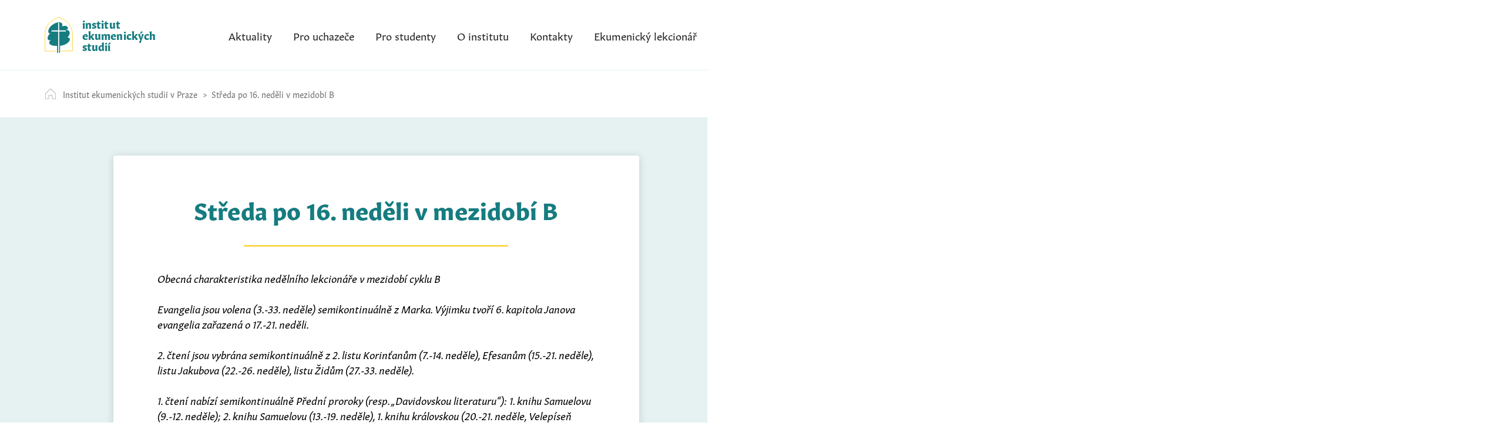

--- FILE ---
content_type: text/css
request_url: https://www.iespraha.cz/wp-content/plugins/pagination/css/nav-style.css?ver=6.9
body_size: 354
content:
/**
 * styles for block of pagination
 */
.pgntn-page-pagination {
	margin: 1em 0;
	padding: 0;
	overflow: hidden;
	text-align: center !important;
	clear: both;
	cursor: default;
}
.pgntn-page-pagination .dots {
	display: inline-block;
	text-align: center;
	margin-bottom: 0.5em;
	margin-left: 0.5em;
	padding: 0.3em 0.5em;
}
.pgntn-multipage .pgntn-elipses,
.pgntn-multipage .pgntn-page-pagination-intro {
	display: inline-block;
	margin-right: 0;
	text-align: center;
}
.pgntn-multipage .pgntn-page-pagination-block a:first-of-type {
	margin-left: 0;
}
.pgntn-multipage .pgntn-page-pagination-block span:first-of-type ~ a {
	margin-left: 0.5em;
}
.pgntn-page-pagination-intro,
.pgntn-page-pagination a,
.pgntn-page-pagination .current {
	display: inline-block;
	text-align: center;
	margin-left: 0.5rem;
	margin-bottom: 0.5rem;
	padding: 0.3rem 0.5rem;
}
.pgntn-page-pagination a {
	box-shadow: none !important;
}
div.pgntn-page-pagination-block a.prev,
.pgntn-page-pagination-block .next {
	display: inline-block;
	float: none;
}